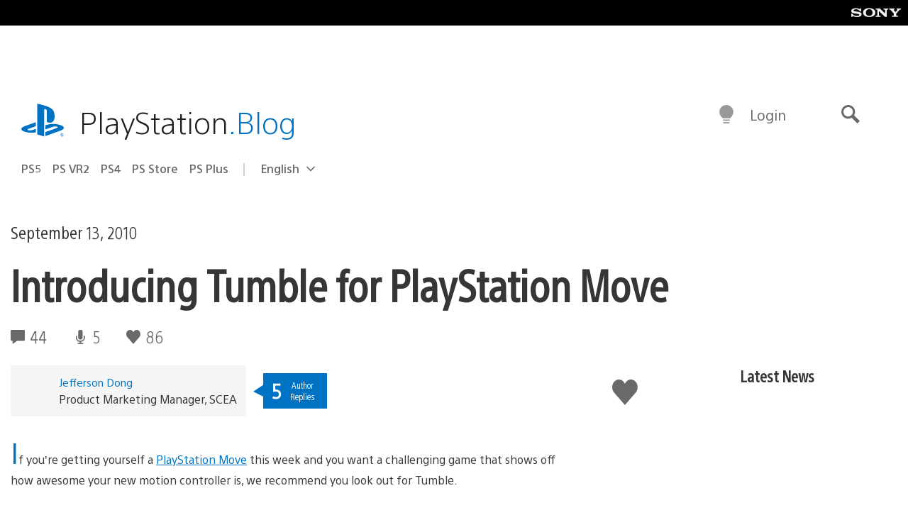

--- FILE ---
content_type: application/x-javascript;charset=utf-8
request_url: https://smetrics.aem.playstation.com/id?d_visid_ver=5.5.0&d_fieldgroup=A&mcorgid=BD260C0F53C9733E0A490D45%40AdobeOrg&mid=90464093683156499841390442349641231363&ts=1769402046427
body_size: -39
content:
{"mid":"90464093683156499841390442349641231363"}